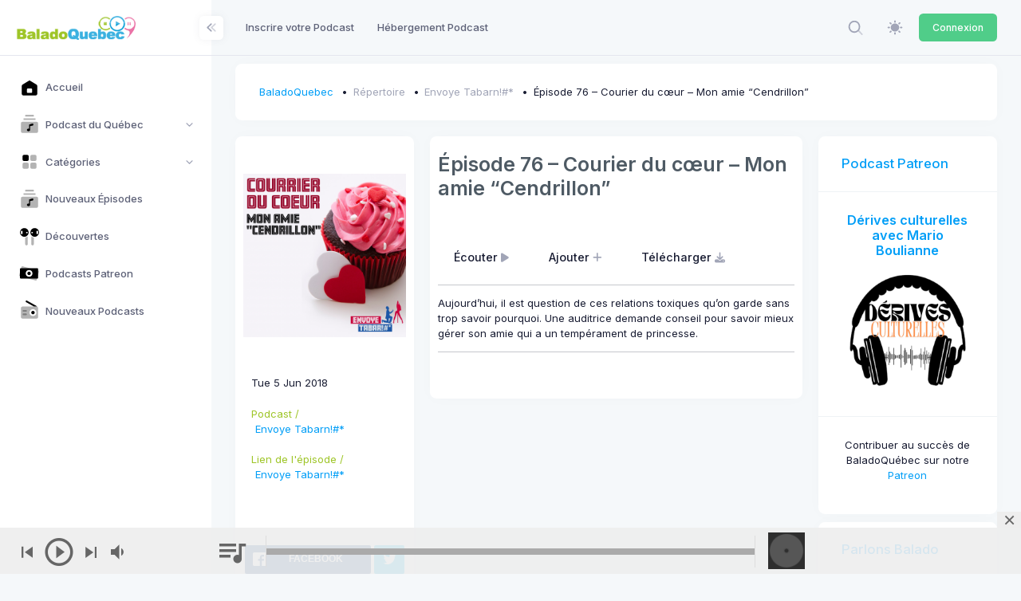

--- FILE ---
content_type: text/css
request_url: https://static.baladoquebec.ca/css/baladoquebec.css
body_size: 319
content:
.bg-baladoquebec {
    background-color: #1e1e2d !important;
}

.subheader.subheader-solid {
    margin-bottom: 15px;
}
.page-nav1 {
    display: flex; justify-content: center; background-color: white;

}
.page-nav {
    display: flex; justify-content: center;

}
ol, ul, dl {
    margin-top: 1rem;
    margin-bottom: 1rem;
}
.img-thumb img {
    width: 100%;
    top: 0;
    bottom: 0;
    left: 0;
    right: 0;
    margin: auto; }

.aside-menu .menu-nav {
    margin: 0;
    list-style: none;
    padding: 15px 0;
    margin-bottom: 35px;

}

.bq-nowrap {



    max-width: 200px;


    white-space: nowrap;
    overflow: hidden;
    text-overflow: ellipsis;
}

/* Events List
 ------------------------------------ */
.events-list {
    margin-bottom: 60px;
    overflow: hidden;
}
.events-list .event {
    overflow: hidden;
    width: 100%;
    position: relative;
    margin-bottom: 5px;
}

.events-list .event-date {
    position: absolute;
    top: 0;
    left: 0;
    width: 130px;
    height: 130px;
    background-color: #4db6e0;
    color: #fff;
    text-align: center;
}
.events-list .event-date .month {
    text-align: center;
    font-size: 72px;
    line-height: normal;
    display: block;
    margin-top:20px
}
.events-list .event-date .year {
    display: block;
    text-align: left;
    line-height: normal;
    margin-left: 20px;
    position:relative;
    top:-20px;
}

.events-list .event-body {
    margin-left: 160px;
    background-color: #FFFFFF;
    min-height: 130px;
    overflow: hidden;
}

.events-list .event-thumb {
    float: left;
    width: 130px;
    height: 130px;
    background-color: #5c5c5c;
}

.events-list .event-date-body {
    float: left;
    margin-left: 30px;
    margin-top: 30px;
    width: 90px;
}
.events-list .event-date-body .day {
    font-size: 18px;
    color: #4db6e0;
    line-height: normal;
    margin-bottom: 10px;
    display: block;
}
.events-list .event-date-body .month {
    font-size: 36px;
    color: #eee;
    line-height: normal;
    margin-bottom: 0;
    display: block;
    font-weight: bold;
}

.events-list .event-meta {
    float: left;
    margin-left: 40px;
    margin-top: 10px;
    width: 500px;
}
.events-list .event-meta span {
    font-size: 12px;
    color: #999;
}
.events-list .event-meta .event-location {

}

.events-list .event-meta h2 {
    font-size: 18px;
    margin-bottom: 10px;
}
.events-list .event-meta h2 a { color: #4db6e0; }
.events-list .event-meta h2 a:hover { color: #4db6e0; }

.events-list .event-meta span,
.events-list .event-meta h2 {
    line-height: normal;
    display: block;
    overflow: hidden;
    white-space: normal;
    -webkit-line-clamp: 3;

    text-overflow: ellipsis;
    text-overflow: ellipsis;
    -o-text-overflow: ellipsis;
    -ms-text-overflow: ellipsis;
}

.events-list a.event-button {
    float: right;
    min-width: 120px;
    font-size: 12px;
    text-align: center;
    padding: 10px 0;
    color: #fff;
    background-color: #4db6e0;
    margin:40px 30px 30px 30px;
    text-transform: uppercase;
    -webkit-border-radius: 3px;
    -moz-border-radius: 3px;
    border-radius: 3px;
}
.events-list a:hover.event-button {
    color: #222;
    background-color: #eee;
}
.events-list a.event-button.sold-out,
.events-list a:hover.event-button.sold-out {
    background-color: #656565;
    color: #bbb;
    cursor: default;
}
.subheader {
    margin-bottom: 10px !important;
}
.card.card-custom{
    margin-bottom: 10px !important;
}
.form-control {

    border-color: #b5b5b5 ;
}
